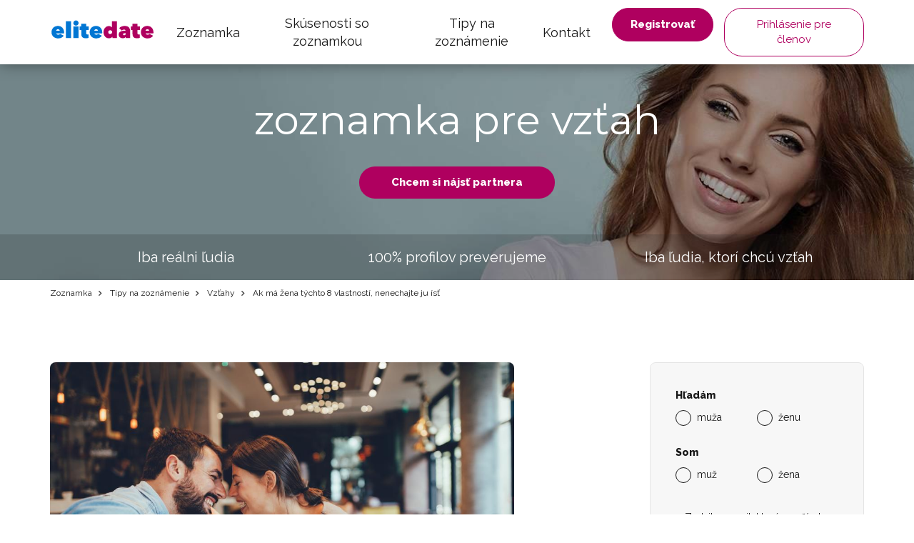

--- FILE ---
content_type: text/html; charset=UTF-8
request_url: https://www.elitedate.sk/ak-ma-zena-tychto-8-vlastnosti-nenechajte-ju-ist
body_size: 10057
content:
<?xml version="1.0" encoding="UTF-8"?>
<!DOCTYPE html PUBLIC "-//W3C//DTD XHTML 1.0 Strict//EN" "http://www.w3.org/TR/xhtml1/DTD/xhtml1-strict.dtd">
<html xmlns="http://www.w3.org/1999/xhtml" xml:lang="sk" lang="sk">
<head>
													<script>
      var dataLayer = [{"userLevel":"not-logged"},{"contentGroup":"blog"}];
	</script>
	<!-- Google Tag Manager -->
	<script>(function(w,d,s,l,i){w[l]=w[l]||[];w[l].push({'gtm.start':
          new Date().getTime(),event:'gtm.js'});var f=d.getElementsByTagName(s)[0],
        j=d.createElement(s),dl=l!='dataLayer'?'&l='+l:'';j.async=true;j.src=
        '//edtm.elitedate.sk/gtm.js?id='+i+dl+'&gtm_auth=BaIFWWLOBPHE5YuG8mpmKA&gtm_preview=env-29&gtm_cookies_win=x';f.parentNode.insertBefore(j,f);
      })(window,document,'script','dataLayer','GTM-T9BNW9');</script>
	<!-- End Google Tag Manager -->

	<meta http-equiv="Content-Type" content="text/html; charset=utf-8" />
	<meta name="viewport" content="width=device-width, initial-scale=1.0">
	<title> Ak má žena týchto 8 vlastností, nenechajte ju ísť | ELITE Date</title>

	<meta http-equiv="Content-Language" content="sk" />
	<meta http-equiv="pragma" content="no-cache" />

	<meta name="robots" content="index,follow" />
	<meta name="keywords" lang="sk" content="" />
	<meta name="description" lang="sk" content="" />

	<meta name="copyright" content="Copyright (c) ELITE Date s.r.o. 2026" />
	<meta name="author" content="ELITE Date s.r.o. | info@elitedate.cz | www.elitedate.cz" />

	<base href="https://www.elitedate.sk/">

	
				<meta property="og:title" content="Ak má žena týchto 8 vlastností, nenechajte ju ísť" />
			<meta property="og:url" content="https://www.elitedate.sk/ak-ma-zena-tychto-8-vlastnosti-nenechajte-ju-ist" />
			<meta property="og:type" content="article" />
			<meta property="og:image" content="https://www.elitedate.sk/sites/ELITEDATE.cz/repository/Image/galerie/images/ak-ma-zena-tychto-8-vlastnosti-nenechajte-ju-ist.jpeg" />
			<meta property="og:locale" content="sk_SK" />
			<meta property="og:site_name" content="ELITE Date" />
	
	<link rel="manifest" href="/data/manifest-cz.json" crossorigin="use-credentials">	<link rel="index" href="./" />

			<link rel="canonical" href="https://www.elitedate.sk/ak-ma-zena-tychto-8-vlastnosti-nenechajte-ju-ist">
	
		
	<link rel="apple-touch-icon" sizes="180x180" href="https://www.elitedate.sk/sites/ELITEDATE.cz/images/logo/apple-touch-icon.png?v2=PYeP2L82nP">
		<link rel="icon" type="image/png" sizes="32x32" href="https://www.elitedate.sk/sites/ELITEDATE.cz/images/logo/favicon-32x32.png?v2=PYeP2L82nP">
	<link rel="icon" type="image/png" sizes="192x192" href="https://www.elitedate.sk/sites/ELITEDATE.cz/images/logo/android-chrome-192x192.png?v3=PYeP2L82nP">
	<link rel="mask-icon" href="https://www.elitedate.sk/sites/ELITEDATE.cz/images/logo/safari-pinned-tab.svg?v2=PYeP2L82nP" color="#0176d3">
	<meta name="apple-mobile-web-app-title" content="Elite Date">
	<meta name="apple-mobile-web-app-capable" content="yes">
	<meta name="application-name" content="Elite Date">
	<meta name="msapplication-TileColor" content="#ffffff">
	<meta name="msapplication-TileImage" content="https://www.elitedate.sk/sites/ELITEDATE.cz/images/logo/mstile-144x144.png?v3=PYeP2L82nP">

		<link href="https://www.elitedate.sk/sites/ELITEDATE.cz/images/logo/ios-splash-screen/iphone5_splash.png" media="(device-width: 320px) and (device-height: 568px) and (-webkit-device-pixel-ratio: 2)" rel="apple-touch-startup-image" />
	<link href="https://www.elitedate.sk/sites/ELITEDATE.cz/images/logo/ios-splash-screen/iphone6_splash.png" media="(device-width: 375px) and (device-height: 667px) and (-webkit-device-pixel-ratio: 2)" rel="apple-touch-startup-image" />
	<link href="https://www.elitedate.sk/sites/ELITEDATE.cz/images/logo/ios-splash-screen/iphoneplus_splash.png" media="(device-width: 621px) and (device-height: 1104px) and (-webkit-device-pixel-ratio: 3)" rel="apple-touch-startup-image" />
	<link href="https://www.elitedate.sk/sites/ELITEDATE.cz/images/logo/ios-splash-screen/iphonex_splash.png" media="(device-width: 375px) and (device-height: 812px) and (-webkit-device-pixel-ratio: 3)" rel="apple-touch-startup-image" />
	<link href="https://www.elitedate.sk/sites/ELITEDATE.cz/images/logo/ios-splash-screen/iphonexr_splash.png" media="(device-width: 414px) and (device-height: 896px) and (-webkit-device-pixel-ratio: 2)" rel="apple-touch-startup-image" />
	<link href="https://www.elitedate.sk/sites/ELITEDATE.cz/images/logo/ios-splash-screen/iphonexsmax_splash.png" media="(device-width: 414px) and (device-height: 896px) and (-webkit-device-pixel-ratio: 3)" rel="apple-touch-startup-image" />
	<link href="https://www.elitedate.sk/sites/ELITEDATE.cz/images/logo/ios-splash-screen/ipad_splash.png" media="(device-width: 768px) and (device-height: 1024px) and (-webkit-device-pixel-ratio: 2)" rel="apple-touch-startup-image" />
	<link href="https://www.elitedate.sk/sites/ELITEDATE.cz/images/logo/ios-splash-screen/ipadpro1_splash.png" media="(device-width: 834px) and (device-height: 1112px) and (-webkit-device-pixel-ratio: 2)" rel="apple-touch-startup-image" />
	<link href="https://www.elitedate.sk/sites/ELITEDATE.cz/images/logo/ios-splash-screen/ipadpro3_splash.png" media="(device-width: 834px) and (device-height: 1194px) and (-webkit-device-pixel-ratio: 2)" rel="apple-touch-startup-image" />
	<link href="https://www.elitedate.sk/sites/ELITEDATE.cz/images/logo/ios-splash-screen/ipadpro2_splash.png" media="(device-width: 1024px) and (device-height: 1366px) and (-webkit-device-pixel-ratio: 2)" rel="apple-touch-startup-image" /> <!--TODO IKONY?-->

				<link rel="stylesheet" href="tmp/themes/mainPages/generated/styles-v11060.css?v=11060">
	
				
<script nonce="mhWyvKWFH+hsZ6Gn06HGzLqAAEQ=" type="text/javascript">document.documentElement.className += " JsLoaded";</script>
	<script nonce="mhWyvKWFH+hsZ6Gn06HGzLqAAEQ=" type="text/javascript" src="tmp/themes/mainPages/generated/scripts-v11060.js?v=11060"></script>

		<script nonce="mhWyvKWFH+hsZ6Gn06HGzLqAAEQ=" type="text/javascript">
if (typeof PwaHandler !== 'undefined') {
  window.pwaHandlerInstance = PwaHandler({
    applicationServerKey: 'BIngS9oFlDWj3HzgrTCmY7_NSVfxjvGcvY2ZE2hYkmqZCFYgs3gwmfdz_YgqDPwSQ7y9a7GpPOcugJVVpcPJR9I',
    serviceWorker: 'sw.js',
    jquery: $,
    initialCheck: false,
  });
  addNotificationsOverlay(window.pwaHandlerInstance);
}
</script>	
				<link rel="stylesheet" media="print" onload="this.onload=null;this.removeAttribute('media');" href="https://fonts.googleapis.com/css?family=Signika:400,300,600,700&subset=latin,latin-ext&display=swap">
	<noscript>
		<link rel="stylesheet" href="https://fonts.googleapis.com/css?family=Signika:400,300,600,700&subset=latin,latin-ext&display=swap">
	</noscript>

	<link rel="stylesheet" media="print" onload="this.onload=null;this.removeAttribute('media');" href="https://fonts.googleapis.com/css?family=Montserrat|Raleway:400,400i,800&display=swap&subset=latin-ext">
	<noscript>
		<link href="https://fonts.googleapis.com/css?family=Montserrat|Raleway:400,400i,800&display=swap&subset=latin-ext" rel="stylesheet">
	</noscript>

		

					
		    <link rel="shortcut icon" type="image/x-icon" href="/version2/assets/dynamicLandingPages/images/general/favicon.ico" />
	
			

	
</head>
<body class="mod-is-square-img  ned-pages body-without-menu blog-detail-page">

	<!-- Google Tag Manager -->
	<noscript>
		<iframe src="//edtm.elitedate.sk/ns.html?id=GTM-T9BNW9&gtm_auth=BaIFWWLOBPHE5YuG8mpmKA&gtm_preview=env-29&gtm_cookies_win=x" height="0" width="0" style="display:none;visibility:hidden"></iframe>
	</noscript>
	<!-- End Google Tag Manager (noscript) -->

				
	<!-- [START] page -->
				<header id="main-header" class="mod-is-sticky">
		<div class="inner-header-wrapper">
			<div class="navigation-wrapper">
				<div class="logo-new">
					<a href="/">
						<i class="ss-svg-general-elitedate-logo-new"></i>
					</a>
				</div>
				<div class="hidden-xl-up menu-close-cross" id="menu-close-cross"><i
							class="ss-svg-icons ss-svg-icons-landig-page-cross-menu"></i></div>
				<div class="hidden-xl-up hamburger-menu" id="hamburger-menu"><i
							class="ss-svg-icons ss-svg-icons-menu-menu"></i></div>
				<nav>
					<ul>
													<li><a href="/">Zoznamka</a></li>
													<li><a href="skusenosti-so-zoznamkou">Skúsenosti so zoznamkou</a></li>
													<li><a href="tipy-na-zoznamenie">Tipy na zoznámenie</a></li>
													<li><a href="kontakt">Kontakt</a></li>
											</ul>
				</nav>
			</div>
							<div class="login-register-button-wrapper">
					<div class="register-shortcut-wrapper">
						<a class="btn btn-register btn-success btn-bold" href="/registrace">Registrovať</a>
					</div>
					<div class="login-shortcut-wrapper">
						<a class="btn btn-login btn-outline-white"
						   href="/prihlaseni">Prihlásenie pre členov</a>
					</div>
				</div>
								</div>
	</header>

    	    <!-- [START] content -->
		<section class="content-main">
	    	<div class="banner-main-wrapper">
	<section class="section-main-banner-small">
		<div class="container">
			<div class="section-inner-wrapper">
				<div class="small-banner-header-text header-57">zoznamka pre vzťah</div>
				<a href="/registrace" class="btn btn-success btn-bold">Chcem si nájsť partnera</a>
			</div>
		</div>
	</section>
	<div class="our-values-wrapper">
	<div class="container">
		<ul class="our-values">
						<li class="value"><i class="ss-svg-general-LGBT-landing-page-icon-1"></i><span>Iba reálni ľudia</span></li>
			<li class="value"><i class="ss-svg-general-LGBT-landing-page-icon-3"></i><span>100% profilov preverujeme</span></li>
			<li class="value"><i class="ss-svg-general-LGBT-landing-page-icon-2"></i><span>Iba ľudia, ktorí chcú vzťah</span></li>
		</ul>
	</div>
</div></div>

	<nav class="crumbs">
		<hr/>
		<div class="container">
			<ul>
														<li>
						<a href="/" title="Zoznamka">							Zoznamka
						</a>					</li>
														<li>
						<a href="tipy-na-zoznamenie" title="Zoznamka Tipy na zoznámenie">							Tipy na zoznámenie
						</a>					</li>
														<li>
						<a href="vztahy" title="Zoznamka Vzťahy">							Vzťahy
						</a>					</li>
														<li>
													Ak má žena týchto 8 vlastností, nenechajte ju ísť
											</li>
							</ul>
		</div>
	</nav>

	<section class="section-article section-padding">
		<div class="container">
			<div class="section-inner-wrapper">
				<div class="article-wrapper">
					<div class="header-wrapper">
												<img src="/sites/ELITEDATE.cz/repository/Image/galerie/xxl/ak-ma-zena-tychto-8-vlastnosti-nenechajte-ju-ist.jpeg" alt="Ak má žena týchto 8 vlastností, nenechajte ju ísť">
												<h1 class="header-57">Ak má žena týchto 8 vlastností, nenechajte ju ísť</h1>
					</div>

					<div class="article">
						<p> </p>
<p><strong>V každom dlhodobom vzťahu príde k otázke: „Chcem s týmto človekom stráviť zvyšok svojho života?“ Ak sa pýtate, či je vaša priateľka tá pravá, čítajte ďalej.</strong></p>
<p>Máte po svojom boku ženu, ku ktorej prechovávate city a premýšľate, či má váš vzťah budúcnosť? Všímajte si, či vaša partnerka disponuje týmito vlastnosťami.</p>
<h2>Je múdrejšia než vy</h2>
<p>Inteligencia je sexy. Keď si hľadáte partnera, chcete vedľa seba niekoho, kto nemá v hlave prázdno. Inteligentná žena je nielen skvelým partnerom do života, ale vás tiež bude intelektuálne stimulovať a nikdy sa s ňou nebudete nudiť. </p>
<h2>Je úprimná</h2>
<p>Všetci robíme chyby a zlé rozhodnutia. Preto je dobré mať pri sebe niekoho, kto nás na to dokáže s taktom upozorniť. Štúdie ukazujú, že muži chcú partnerky, ktoré sú k nim úprimné. Úprimnosť je prejavom dôvery.</p>
<h2>Je pozitívna</h2>
<p>Nie všetko ide vždy v živote hladko. Je preto skvelé mať pri sebe partnerku, ktorá vidí pohár skôr poloplný ako poloprázdny. S optimistickou partnerkou sa vám životom bude kráčať lepšie.</p>
<h2>Vie urobiť kompromis</h2>
<p>Je jednoduché byť vo vzťahu, v ktorom nie sú problémy. Bezveterno však nevydrží navždy. Len čo prídu nezhody alebo problémy, je dobré byť s partnerkou, ktorá sa dokáže dohodnúť a urobiť kompromis. Takáto žena je vyzretá a vie dobre komunikovať.</p>
<h2>Smeje sa na vašich vtipoch</h2>
<p>Jemné podpichovanie a rovnaký zmysel pre humor sú korením každého vzťahu. Smeje sa vaša partnerka na vašich vtipoch? Udržte si ju. Manželstvo vydrží, ak si vezmete svojho najlepšieho priateľa.</p>
<h2>Podporuje vás vo vašich cieľoch a má svoje vlastné</h2>
<p>Vo vzťahoch máme spoločné ciele ako je založenie rodiny, spoločné bývanie či cestovanie. Nemali by sme však zabúdať i na vlastné ciele. Vaša partnerka by vás mala podporovať vo vašich snoch a rovnako ona sama by mala pracovať na tých svojich. Spoločne by ste mali rásť nielen ako pár, ale i ako jednotlivci.</p>
<h2>Je milá</h2>
<p>Keď spoznáte niekoho nového a spomeniete ho svojim priateľom, čo vyzdvihnete ako prvé? Či je ten človek milý. „Byť milý“ je ako denimová bunda, ktorá nikdy nevyjde z módy. Táto vlastnosť je o to dôležitejšia, keď sa týka ženy vášho života a budúcej matky vašich detí.</p>
<h2>Akceptuje vás</h2>
<p>Všetci máme svoje chybičky. Niekto necháva ponožky hodené na zemi, iný zas čajový sáčik v umývadle. Máme odlišné zlozvyky, názory a vášne. Vaša partnerka by vás nemala tlačiť do drastických zmien, ale naopak by vás mala akceptovať. Ak tomu tak je, nenechajte ju ísť.</p>
					</div>

									</div>
									<div class="sign-in-block hidden-sm-down">
			<div class="hidden-md-up sign-in-btn-responsive-wrapper">
			<button class="btn btn-block sign-in-btn-responsive" id="sign-in-btn-responsive">Chcem si nájsť partnera</button>
		</div>

											<form name="registration_step0" method="post" action="/registrace/0" class="sign-in-form hidden-sm-down">

								<div id="formComponent_registration_step0_dynamicProperties__search" class=" c-form-group mod-is-required">
		<label class="h4 form-group-label mod-is-required">Hľadám</label>					
			
	<div id="formComponent_registration_step0_dynamicProperties__search_predefinedID" class=" c-form-component c-radio-list mod-is-horizontal mod-has-items-type-regular mod-is-required">
		<div class="radio-list-wrapper">				
		
		
	
	<div class="c-form-component c-radio mod-has-label mod-is-regular mod-is-required">
		<div class="radio-wrapper">
			<input type="radio" id="registration_step0_dynamicProperties__search_predefinedID_0" name="registration_step0[dynamicProperties__search][predefinedID]" required="required" class="radio" value="3" />
			<label class="radio-label mod-is-required" for="registration_step0_dynamicProperties__search_predefinedID_0">muža</label>
		</div>
			</div>

				
		
		
	
	<div class="c-form-component c-radio mod-has-label mod-is-regular mod-is-required">
		<div class="radio-wrapper">
			<input type="radio" id="registration_step0_dynamicProperties__search_predefinedID_1" name="registration_step0[dynamicProperties__search][predefinedID]" required="required" class="radio" value="4" />
			<label class="radio-label mod-is-required" for="registration_step0_dynamicProperties__search_predefinedID_1">ženu</label>
		</div>
			</div>

</div>
	</div>
	</div>

								<div id="formComponent_registration_step0_dynamicProperties__sex" class=" c-form-group mod-is-required">
		<label class="h4 form-group-label mod-is-required">Som</label>					
			
	<div id="formComponent_registration_step0_dynamicProperties__sex_predefinedID" class=" c-form-component c-radio-list mod-is-horizontal mod-has-items-type-regular mod-is-required">
		<div class="radio-list-wrapper">				
		
		
	
	<div class="c-form-component c-radio mod-has-label mod-is-regular mod-is-required">
		<div class="radio-wrapper">
			<input type="radio" id="registration_step0_dynamicProperties__sex_predefinedID_0" name="registration_step0[dynamicProperties__sex][predefinedID]" required="required" class="radio" value="1" />
			<label class="radio-label mod-is-required" for="registration_step0_dynamicProperties__sex_predefinedID_0">muž</label>
		</div>
			</div>

				
		
		
	
	<div class="c-form-component c-radio mod-has-label mod-is-regular mod-is-required">
		<div class="radio-wrapper">
			<input type="radio" id="registration_step0_dynamicProperties__sex_predefinedID_1" name="registration_step0[dynamicProperties__sex][predefinedID]" required="required" class="radio" value="2" />
			<label class="radio-label mod-is-required" for="registration_step0_dynamicProperties__sex_predefinedID_1">žena</label>
		</div>
			</div>

</div>
	</div>
	</div>

								<div id="formComponent_registration_step0_email" data-recording-ignore="mask" class=" c-form-group mod-is-required">
						
		
			
	<div class="c-form-component c-input-field mod-is-type-email mod-is-regular mod-is-required">
		<div class="c-input-field-wrapper">
			<input type="email" id="registration_step0_email" name="registration_step0[email]" required="required" placeholder="Zadajte e-mail, ktorý používate." data-recording-ignore="mask" class="form-control" />
			<span class="focus-border"></span>
		</div>
		
	</div>
		
</div>

			
	<button type="submit" id="registration_step0_submit" name="registration_step0[submit]" class="btn sign-in-btn btn-block">		<span class="btn-text text-normal">Chcem si nájsť partnera
	</span>
	</button>

						                        <a href="/oauth/login/google" class="btn btn-google btn-block ">
            <i class="ss-svg-general-google-logo"></i>
            Prihlásenie cez Google
        </a>
    
																	<div id="form-group-agreement" id="form-group-agreement" class=" c-form-group form-group-agreement mod-is-required">
							
		
		
	
	<div class="c-form-component c-checkbox mod-has-label mod-is-regular mod-is-required">
		<div class="checkbox-wrapper">
			<input type="checkbox" id="registration_step0_agreement_terms" name="registration_step0[agreement_terms]" required="required" id="form-group-agreement" class="checkbox" value="1" checked="checked" />
			<label class="checkbox-label mod-is-required" for="registration_step0_agreement_terms">Súhlasím s <a href="./podminky">podmienkami</a>, <a href="./zasady-spravy-osobnych-dat">správou dát</a> a <a href="./suhlas-s-poskytovanim-sluzby">poskytovaním služby</a>.</label>
		</div>
			</div>
</div>
			
					
		
			
	<div class="c-form-component c-input-field mod-is-type-hidden mod-is-regular">
		<div class="c-input-field-wrapper">
			<input type="hidden" id="registration_step0_push_subscription" name="registration_step0[push_subscription]" class="form-control pushHiddenData" />
			<span class="focus-border"></span>
		</div>
		
	</div>
	</form>

				<div class="login-shortcut-wrapper">
			<a href="https://www.elitedate.sk/prihlaseni">Už ste členom? <span>Prihláste sa</span></a>
		</div>
		<div class="review-stars">
			<div class="row">
				<div class="col-xs-6 col-md-12 seznam">
					<div class="row text-center">
						<div class="col col-12 stars-logo seznam-logo">
							<div class="firmy-logo-image"></div>
						</div>
						<div class="col col-12 text-center stars-images">
							<div class="stars seznam-rating" aria-label="Seznam rating"></div>
						</div>
					</div>
				</div>
				<div class="col-xs-6 col-md-12 google">
					<div class="row text-center">
						<div class="col col-12 stars-logo google-logo">
							<div class="google-logo-image"></div>
						</div>
						<div class="col col-12 text-center stars-images">
							<div class="stars google-rating" aria-label="Google rating"></div>
						</div>
					</div>
				</div>
			</div>
		</div>


	</div>							</div>
		</div>
	</section>

	<hr>
			<section class="section-articles section-padding">
	<div class="container">
		<div class="section-inner-wrapper">
							<div class="header-wrapper">
					<h2 class="header-40">Podobné články</h2>
					
				</div>
			
			
							<div class="articles">
						<a href="co-vam-brani-zacat-novy-vztah" class="article">
		<div class="article-image" style="background-image: url('/sites/ELITEDATE.cz/repository/Image/galerie/images/co-vam-brani-zacit-novy-vztah.jpg');"></div>
		<div class="perex-wrapper">
			<h3 class="article-title">Čo vám bráni začať nový vzťah?</h3>
			<p>Túžite po novom vzťahu, ale nedarí sa vám nájsť životného partnera? Pripravili sme pre vás najčastejšie príčiny, kvôli ktorým sa nemôžu ľudia otvoriť novej láske. Skúste sa zamyslieť nad tým, či nenájdete príčinu problému niekde u vás!</p>
		</div>
	</a>
	<a href="ako-si-sprijemnit-spolocny-vecer" class="article">
		<div class="article-image" style="background-image: url('/sites/ELITEDATE.cz/repository/Image/galerie/images/jak-si-zprijemnit-spolecny-vecer.jpg');"></div>
		<div class="perex-wrapper">
			<h3 class="article-title">Ako si spríjemniť spoločný večer</h3>
			<p> Plánujte spoločný večer so svojou drahou polovičkou? Prajete si, aby vaše spoločne strávené chvíle boli pohodové? Príjemné večery vznikajú, vďaka jedinečným okamihom strávených so spokojným partnerom. Poradíme vám, ako si vytvoriť skvelý večer vo dvoch. </p>
		</div>
	</a>
	<a href="4-manzelska-pravidla-ktore-by-ste-mali-dodrziavat" class="article">
		<div class="article-image" style="background-image: url('/sites/ELITEDATE.cz/repository/Image/galerie/images/pravidla-spokojeneho-manzelstvi.jpg');"></div>
		<div class="perex-wrapper">
			<h3 class="article-title">4 manželská pravidlá, ktoré by ste mali dodržiavať</h3>
			<p>Mať šťastné manželstvo nie je nič jednoduché. Musíte na ňom neustále pracovať. Ak si prajete žiť so svojím manželom / manželkou relatívne spokojne, mali by ste dodržiavať niekoľko manželských zásad. Čítajte a dozviete sa akých!</p>
		</div>
	</a>
	<a href="5-znakov-ze-ste-pre-seba-tymi-pravymi" class="article">
		<div class="article-image" style="background-image: url('/sites/ELITEDATE.cz/repository/Image/galerie/images/5-znaku-ze-jste-pro-sebe-temi-pravymi-2.jpeg');"></div>
		<div class="perex-wrapper">
			<h3 class="article-title">5 znakov, že ste pre seba tými pravými</h3>
			<p>O láske už toho bolo napísané veľa. Romantické filmy a príbehy budú mať ľudia asi neustále radi. Ako však spoznať, že aj vy ste našli lásku na celý život? Pozrite sa na päť znamení, podľa ktorých spoznáte, že ju už máte.</p>
		</div>
	</a>
	<a href="co-by-ste-este-mali-stihnut-pred-zalozenim-rodiny" class="article">
		<div class="article-image" style="background-image: url('/sites/ELITEDATE.cz/repository/Image/galerie/images/co-by-ste-este-mali-stihnut-pred-zalozenim-rodiny.jpg');"></div>
		<div class="perex-wrapper">
			<h3 class="article-title">Čo by ste ešte mali stihnúť pred založením rodiny?</h3>
			<p>Túžite po dieťati, ale stále vás od neho odrádza myšlienka, že ste ešte mladí, že ste si doposiaľ život dostatočne neužili, takže musíte s počatím svojho potomka ešte nejaký čas počkať? Ak je to tak, snažte sa užívať život na maximum pred tým, než sa vám dieťa narodí. Prečo? Pretože po narodení svojej dcéry alebo svojho syna už nikdy nebudete mať toľko času a pokoja, ako tomu bolo v čase, keď ste boli ešte bez detí.</p>
		</div>
	</a>
	<a href="co-nechcu-vidiet-muzi-na-zenach" class="article">
		<div class="article-image" style="background-image: url('/sites/ELITEDATE.cz/repository/Image/galerie/images/co-muzi-nesnasi-na-zenach.jpg');"></div>
		<div class="perex-wrapper">
			<h3 class="article-title">Čo nechcú vidieť muži na ženách?</h3>
			<p>Že sú muži zameraní na fyzickú stránku svojej partnerky, už dávno vieme. Ako prvé upúta vzhľad a až potom osobné hodnoty. A to je práve ten dôvod, prečo väčšina žien trávi veľa času starostlivosťou o svoj zovňajšok. Niečomu sa ale napriek tomu neubránime. A práve to je tým, čo muži na ženách neznášajú. O aké situácie ide?</p>
		</div>
	</a>

				</div>
			
							<div class="section-btn-wrapper">
					<a class="btn" href="vztahy"><span>Ďalšie články</span><i class="ss-svg-general-seo-page-btn-arrow"></i></a>
				</div>
			
					</div>
	</div>
</section>	
			<section class="section-articles section-padding">
	<div class="container">
		<div class="section-inner-wrapper">
							<div class="header-wrapper">
					<h2 class="header-40">Najnovšie články</h2>
					
				</div>
			
			
							<div class="articles">
						<a href="novorocne-predsavzatia-pre-vas-pohodovy-vztah" class="article">
		<div class="article-image" style="background-image: url('/sites/ELITEDATE.cz/repository/Image/galerie/images/2024-2.jpeg');"></div>
		<div class="perex-wrapper">
			<h3 class="article-title">Novoročné predsavzatia pre váš pohodový vzťah</h3>
			<p>Máte pocit, že váš vzťah nie je úplne ideálne a je potrebná na ňom trochu zapracovať? Alebo si myslíte, že je na čase začať nový rok nejakým novým partnerským spolužitím? Ak vám až doteraz vaše vzťahy príliš nevychádzali, začnite k nim pristupovať trochu inak. Napríklad práve tým, že si dáte tento rok nejaké novoročné predsavzatia a zmeníte niečo na svojom pohľade na partnerstve, začnú byť vaše vzťahy ideálnymi.</p>
		</div>
	</a>
	<a href="7-znameni-ze-ste-nasli-svoju-pravu-lasku" class="article">
		<div class="article-image" style="background-image: url('/sites/ELITEDATE.cz/repository/Image/galerie/images/7-znameni-ze-ste-nasli-svoju-pravu-lasku.jpeg');"></div>
		<div class="perex-wrapper">
			<h3 class="article-title">7 znamení, že ste našli svoju pravú lásku</h3>
			<p>Chodíte s niekým a zaujímalo by vás, či ste pre seba tí praví? Alebo uvažujete o manželstve? Pozrite sa na 7 znamení, podľa ktorých bezpečne poznáte, že ste našli svoju pravú lásku.</p>
		</div>
	</a>
	<a href="5-veci-na-ktore-si-dat-vo-vztahu-pozor" class="article">
		<div class="article-image" style="background-image: url('/sites/ELITEDATE.cz/repository/Image/galerie/images/5-veci-na-ktore-si-dat-vo-vztahu-pozor.jpeg');"></div>
		<div class="perex-wrapper">
			<h3 class="article-title">5 vecí, na ktoré si dať vo vzťahu pozor</h3>
			<p>Na začiatku vzťahu sa všetko zdá byť perfektné. To až časom sa ukazuje, že tomu tak možno nie je. Ako to spoznať čo najskôr? Na čo si dať vo vzťahu pozor? Prečítajte si.</p>
		</div>
	</a>
	<a href="zvladnite-vztah-na-dialku-jednoducho-a-rychlo" class="article">
		<div class="article-image" style="background-image: url('/sites/ELITEDATE.cz/repository/Image/galerie/images/zvladnite-vztah-na-dialku-jednoducho-a-rychlo.jpeg');"></div>
		<div class="perex-wrapper">
			<h3 class="article-title">Zvládnite vzťah na diaľku jednoducho a rýchlo</h3>
			<p>Ste zamilovaní, klape vám to… len ste od seba dosť ďaleko. A naviac v dobe lockdownov a ďalších opatrení je stretávanie ešte zložitejšie. Hľadáte spôsob, ako byť zasa šťastný vo vzťahu na diaľku? Článok vám napovie, čo môžete robiť.</p>
		</div>
	</a>
	<a href="ako-stravit-valentina" class="article">
		<div class="article-image" style="background-image: url('/sites/ELITEDATE.cz/repository/Image/galerie/images/jak-si-uzit-valentyna.jpg');"></div>
		<div class="perex-wrapper">
			<h3 class="article-title">Ako stráviť Valentína?</h3>
			<p>Sviatok svätého Valentína, nazývaný tiež sviatok zamilovaných, je považovaný za deň, keď by sa mala oslavovať vaša láska. Ako ste na tom vy? Pripravujete pre svoju drahú polovičku nejaké valentínske prekvapenie, alebo je vám tento sviatok úplne ľahostajný? Ak slávite, zaiste už premýšľate o tom, čo vymyslieť na Valentína tento rok. Čo iné možno podniknúť, než ísť na večeru do reštaurácie, na nejaký pekný film do kina, alebo darovať svojej láske valentínsky darček?</p>
		</div>
	</a>
	<a href="tipy-na-valentinske-darceky" class="article">
		<div class="article-image" style="background-image: url('/sites/ELITEDATE.cz/repository/Image/galerie/images/tipy-na-valentynske-darky-1-large.jpg');"></div>
		<div class="perex-wrapper">
			<h3 class="article-title">Tipy na valentínske darčeky</h3>
			<p>Prvú schôdzku už máte dohodnutú. Pred vami však stojí ďalšia otázka. Aký darček by mohol potešiť osobu, ktorú zatiaľ ešte veľmi nepoznáte? Snažte sa vychádzať z informácií, ktoré ste o dotyčnej osobe z internetovej komunikácie získali. Podľa toho premýšľajte o vhodnom darčeku. Nekupujte žiadne veľké dary, stačí naozaj maličkosť. </p>
		</div>
	</a>

				</div>
			
							<div class="section-btn-wrapper">
					<a class="btn" href="vztahy"><span>Ďalšie články</span><i class="ss-svg-general-seo-page-btn-arrow"></i></a>
				</div>
			
					</div>
	</div>
</section>	
	<section class="section-matching-genders section-padding bg-grey">
	<div class="container">
		<div class="section-inner-wrapper">
			<div class="header-wrapper"><h2 class="header-40">Zoznamky podľa toho koho hľadáte</h2></div>
			<ul class="matching-genders">
			<li>
			<a href="ona-hlada-jeho">
				<i class="ss-svg-general-she-for-him"></i>
				<h3>Ona hľadá jeho</h3>
							</a>
		</li>
			<li>
			<a href="on-hlada-ju">
				<i class="ss-svg-general-he-for-her"></i>
				<h3>On hľadá ju</h3>
							</a>
		</li>
			<li>
			<a href="on-hlada-jeho">
				<i class="ss-svg-general-he-for-him"></i>
				<h3>On hľadá jeho</h3>
							</a>
		</li>
			<li>
			<a href="ona-hlada-ju">
				<i class="ss-svg-general-she-for-her"></i>
				<h3>Ona hľadá ju</h3>
							</a>
		</li>
	</ul>
		</div>
	</div>
</section>
	<section class="section-cities section-padding ">
	<div class="container">
		<div class="section-inner-wrapper">
			<div class="header-wrapper"><h2 class="header-40">Zoznamky podľa miest</h2></div>
			<ul class="cities">
			<li class="city">
			<a href="zoznamka-bratislava">
				<h3><span>Zoznamka Bratislava</span></h3>
				<img src="/sites/ELITEDATE.cz/repository/Image/galerie/images/bratislava.jpeg" title="Zoznamka Bratislava" alt="Zoznamka Bratislava"/>			</a>
		</li>
			<li class="city">
			<a href="zoznamka-kosice">
				<h3><span>Zoznamka Košice</span></h3>
				<img src="/sites/ELITEDATE.cz/repository/Image/galerie/images/kosice.jpeg" title="Zoznamka Košice" alt="Zoznamka Košice"/>			</a>
		</li>
			<li class="city">
			<a href="zoznamka-presov">
				<h3><span>Zoznamka Prešov</span></h3>
				<img src="/sites/ELITEDATE.cz/repository/Image/galerie/images/presov.jpeg" title="Zoznamka Prešov" alt="Zoznamka Prešov"/>			</a>
		</li>
			<li class="city">
			<a href="zoznamka-zilina">
				<h3><span>Zoznamka Žilina</span></h3>
				<img src="/sites/ELITEDATE.cz/repository/Image/galerie/images/zilina.jpeg" title="Zoznamka Žilina" alt="Zoznamka Žilina"/>			</a>
		</li>
			<li class="city">
			<a href="zoznamka-nitra">
				<h3><span>Zoznamka Nitra</span></h3>
				<img src="/sites/ELITEDATE.cz/repository/Image/galerie/images/nitra.jpeg" title="Zoznamka Nitra" alt="Zoznamka Nitra"/>			</a>
		</li>
			<li class="city">
			<a href="zoznamka-banska-bystrica">
				<h3><span>Zoznamka Banská Bystrica</span></h3>
				<img src="/sites/ELITEDATE.cz/repository/Image/galerie/images/banska-bystrica-2.jpeg" title="Zoznamka Banská Bystrica" alt="Zoznamka Banská Bystrica"/>			</a>
		</li>
			<li class="city">
			<a href="zoznamka-trnava">
				<h3><span>Zoznamka Trnava</span></h3>
				<img src="/sites/ELITEDATE.cz/repository/Image/galerie/images/trnava.jpeg" title="Zoznamka Trnava" alt="Zoznamka Trnava"/>			</a>
		</li>
			<li class="city">
			<a href="zoznamka-trencin">
				<h3><span>Zoznamka Trenčín</span></h3>
				<img src="/sites/ELITEDATE.cz/repository/Image/galerie/images/trencin.jpeg" title="Zoznamka Trenčín" alt="Zoznamka Trenčín"/>			</a>
		</li>
			<li class="city">
			<a href="zoznamka-martin">
				<h3><span>Zoznamka Martin</span></h3>
				<img src="/sites/ELITEDATE.cz/repository/Image/galerie/images/martin.jpeg" title="Zoznamka Martin" alt="Zoznamka Martin"/>			</a>
		</li>
			<li class="city">
			<a href="zoznamka-poprad">
				<h3><span>Zoznamka Poprad</span></h3>
				<img src="/sites/ELITEDATE.cz/repository/Image/galerie/images/poprad.jpeg" title="Zoznamka Poprad" alt="Zoznamka Poprad"/>			</a>
		</li>
			<li class="city">
			<a href="zoznamka-prievidza">
				<h3><span>Zoznamka Prievidza</span></h3>
				<img src="/sites/ELITEDATE.cz/repository/Image/galerie/images/prievidza.jpeg" title="Zoznamka Prievidza" alt="Zoznamka Prievidza"/>			</a>
		</li>
			<li class="city">
			<a href="zoznamka-zvolen">
				<h3><span>Zoznamka Zvolen</span></h3>
				<img src="/sites/ELITEDATE.cz/repository/Image/galerie/images/zvolen.jpeg" title="Zoznamka Zvolen" alt="Zoznamka Zvolen"/>			</a>
		</li>
			<li class="city">
			<a href="zoznamka-povazska-bystrica">
				<h3><span>Zoznamka Považská Bystrica</span></h3>
				<img src="/sites/ELITEDATE.cz/repository/Image/galerie/images/povazskabystrica.jpg" title="Zoznamka Považská Bystrica" alt="Zoznamka Považská Bystrica"/>			</a>
		</li>
			<li class="city">
			<a href="zoznamka-michalovce">
				<h3><span>Zoznamka Michalovce</span></h3>
				<img src="/sites/ELITEDATE.cz/repository/Image/galerie/images/michalovce.jpeg" title="Zoznamka Michalovce" alt="Zoznamka Michalovce"/>			</a>
		</li>
			<li class="city">
			<a href="zoznamka-nove-zamky">
				<h3><span>Zoznamka Nové Zámky</span></h3>
				<img src="/sites/ELITEDATE.cz/repository/Image/galerie/images/novezamky.jpg" title="Zoznamka Nové Zámky" alt="Zoznamka Nové Zámky"/>			</a>
		</li>
	</ul>
		</div>
	</div>
</section>
	<section class="section-regions section-padding bg-grey">
	<div class="container">
		<div class="section-inner-wrapper">
			<div class="header-wrapper"><h2 class="header-40">Zoznamky podľa krajov</h2></div>
			<ul class="regions">
		<li class="region">
		<a href="zoznamka-banskobystricky-kraj">
			<h3>Zoznamka <br/>Banskobystrický kraj</h3>
		</a>
	</li>
		<li class="region">
		<a href="zoznamka-bratislavsky-kraj">
			<h3>Zoznamka <br/>Bratislavský kraj</h3>
		</a>
	</li>
		<li class="region">
		<a href="zoznamka-kosicky-kraj">
			<h3>Zoznamka <br/>Košický kraj</h3>
		</a>
	</li>
		<li class="region">
		<a href="zoznamka-nitriansky-kraj">
			<h3>Zoznamka <br/>Nitrianský kraj</h3>
		</a>
	</li>
		<li class="region">
		<a href="zoznamka-presovsky-kraj">
			<h3>Zoznamka <br/>Prešovský kraj</h3>
		</a>
	</li>
		<li class="region">
		<a href="zoznamka-trenciansky-kraj">
			<h3>Zoznamka <br/>Trenčianský kraj</h3>
		</a>
	</li>
		<li class="region">
		<a href="zoznamka-trnavsky-kraj">
			<h3>Zoznamka <br/>Trnavský kraj</h3>
		</a>
	</li>
		<li class="region">
		<a href="zoznamka-zilinsky-kraj">
			<h3>Zoznamka <br/>Žilinský kraj</h3>
		</a>
	</li>
	</ul>
		</div>
	</div>
</section>		</section>
	    <!-- [END] content -->
    
        	                <footer class="footer-main">
            <div class="container">
                <div class="footer-main-content-wrapper-inner">
			<div class="footer-main-content-wrapper-inner-inside">
<div class="logo-new hidden-md-up"><i class="ss-svg-general-elitedate-logo-new"> </i></div>
<div class="motto-wrapper">
<h2>Zoznamka pre vzťah</h2>
<p class="hidden-sm-down copyright">Najlepšie online zoznamka © 2026 EliteDate</p>
<!--  -->
<p class="hidden-sm-down seo-links"><a title="Zoznamka pre vzťah" href="/zoznamka">Zoznamka</a> | <a title="Zoznámenie" href="/zoznamenie">Zoznámenie</a> | <a href="/ona-hlada-jeho">Ona hľadá jeho</a> | <a href="on-hlada-ju">On hľadá ju</a> | <a title="Affiliate program" href="./affiliate-partnersky-program-zoznamky-elite-date">Affiliate program</a> | <a title="Obchodné podmienky" href="./podmienky">Obchodné podmienky</a></p>
<!--  --> <!--  --></div>
<nav class="footer-menu">
<ul>
<li><a href="tipy-na-zoznamenie"><i class="ss-svg-general-LGBT-landing-page-icon-blog"> </i><span>Tipy na zoznamenie</span></a></li>
<li><a href="kontakt"><i class="ss-svg-general-LGBT-landing-page-icon-contact"> </i><span>Kontakt</span></a></li>
</ul>
</nav>
<p class="hidden-md-up copyright">Najlepšie online zoznamka © 2026 EliteDate</p>
<!--  -->
<p class="hidden-md-up seo-links"><a title="Zoznamka pre vzťahh" href="/zoznamka">Zoznamka</a> | <a title="Zoznámenie" href="/zoznamenie">Zoznámenie</a> | <a href="/ona-hlada-jeho">Ona hľadá jeho</a> | <a href="on-hlada-ju">On hľadá ju</a> |<br /><a title="Affiliate program" href="./affiliate-partnersky-program-zoznamky-elite-date">Affiliate program</a> | <a title="Obchodné podmienky" href="./podmienky">Obchodné podmienky</a></p>
<!--  --></div>	</div>
            </div>
        </footer>
    		<!-- [END] page -->

	






<!-- [START] javascript -->
		

	<script nonce="mhWyvKWFH+hsZ6Gn06HGzLqAAEQ=" type="text/javascript" src="version2/assets/mainPages/js/form.js?v=11060"></script>
	<script type="text/javascript" nonce="mhWyvKWFH+hsZ6Gn06HGzLqAAEQ=">
		jQuery(document).ready(function ($) {
			$('body.ned-pages').nedPages({stickyMenu: false});
		});
	</script>
<!-- [END] javascript -->

                <script nonce="mhWyvKWFH+hsZ6Gn06HGzLqAAEQ=" type="application/ld+json">
            [{"@context":"https:\/\/schema.org","@type":"Article","mainEntityOfPage":{"@type":"WebPage","@id":"https:\/\/www.elitedate.sk\/ak-ma-zena-tychto-8-vlastnosti-nenechajte-ju-ist"},"headline":"Ak m\u00e1 \u017eena t\u00fdchto 8 vlastnost\u00ed, nenechajte ju \u00eds\u0165","description":null,"publisher":{"@type":"Organization","name":"ELITE Date","logo":{"@type":"ImageObject","url":"https:\/\/www.elitedate.sk\/sites\/ELITEDATE.cz\/images\/logo\/android-chrome-256x256.png","width":256,"height":256}},"image":{"@type":"ImageObject","url":"https:\/\/www.elitedate.sk\/sites\/ELITEDATE.cz\/repository\/Image\/galerie\/images\/ak-ma-zena-tychto-8-vlastnosti-nenechajte-ju-ist.jpeg","width":650,"height":433},"datePublished":"2018-12-10T17:54:04+0100","dateModified":"2020-11-10T18:05:34+0100"},{"@context":"https:\/\/schema.org","@type":"BreadcrumbList","itemListElement":[{"@type":"ListItem","position":1,"item":{"@id":"https:\/\/www.elitedate.sk\/","name":"Zoznamka"}},{"@type":"ListItem","position":2,"item":{"@id":"https:\/\/www.elitedate.sk\/tipy-na-zoznamenie","name":"Zoznamka Tipy na zozn\u00e1menie"}},{"@type":"ListItem","position":3,"item":{"@id":"https:\/\/www.elitedate.sk\/vztahy","name":"Zoznamka Vz\u0165ahy"}},{"@type":"ListItem","position":4,"item":{"@id":"https:\/\/www.elitedate.sk\/","name":"Zoznamka Ak m\u00e1 \u017eena t\u00fdchto 8 vlastnost\u00ed, nenechajte ju \u00eds\u0165"}}]}]
        </script>
    
</body>
</html>
